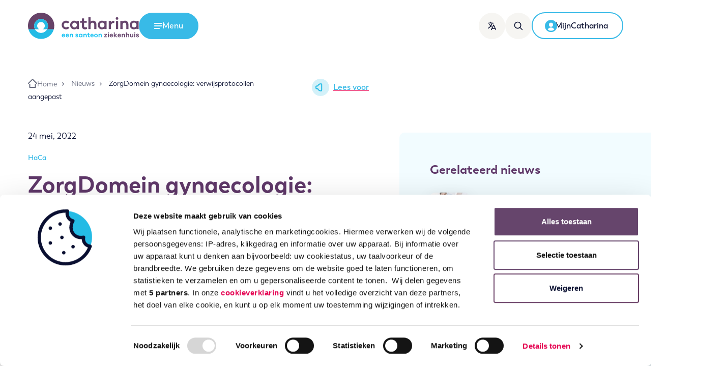

--- FILE ---
content_type: text/html; charset=UTF-8
request_url: https://www.catharinaziekenhuis.nl/zorgdomein-gynaecologie-verwijsprotocollen-aangepast-van-vier-naar-twee/
body_size: 67366
content:
<!DOCTYPE html>
<html lang="nl-NL" class="no-js">
  <head>
  <meta charset="utf-8" />
  
  <!--
  ::::::::::::::::::::::::::::::::::::::::::::::::::::::::::::::::::::::

  Catharina Ziekenhuis Eindhoven

  Digital strategy, Design & Development by:

  Lemone
  www.lemone.com
  hello@lemone.com

  %%%:         .          ..     .        .           .        ..
  %%%:     :*%%%%%+. %%%*%%%%+*%%%%#.  =#%%%%*- +%%##%%%%=  =#%%%%#=
  %%%:    -%%#:.-%%# %%%*:-%%%#-:*%%*.%%%=--#%%++%%%-:=%%% *%%+.:*%%+
  %%%:    *%%%######.%%%.  *%%=  -%%*=%%+    %%%+%%+   %%%.%%%#####*:-#*
  %%%+-----%%#-::=*. %%%.  *%%=  -%%*.%%%+-=#%%=+%%+   %%%.+%%*-:  -#%%%
  %%%%%%%%:.+%%%%%*: %%%.  +%%-  -%%*  =#%%%%*- =%%+   %%%. -*%*. *%%%*:

  ::::::::::::::::::::::::::::::::::::::::::::::::::::::::::::::::::::::
-->
  <meta http-equiv="x-ua-compatible" content="ie=edge" />
  <meta name="viewport" content="width=device-width, initial-scale=1, shrink-to-fit=no" />

  <script>
    // Detect JavaScript
    !(function (e) {
      e.className = e.className.replace(/\bno-js\b/, "js");
    })(document.documentElement);
  </script>

  
  <script>
    document.addEventListener('DOMContentLoaded', function() {
        document.querySelectorAll('.js-cookiebot-show a').forEach(function (el) {
            el.addEventListener('click', function (e) {
                e.preventDefault();
                Cookiebot.renew();
            });
        });

        document.querySelectorAll('.js-cookiebot-withdraw', '.js-cookiebot-withdraw a').forEach(function (el) {
            el.addEventListener('click', function (e) {
                e.preventDefault();
                Cookiebot.withdraw();
                setTimeout(() => {
                  Cookiebot.show();
                }, 1000);
            });
        });
    });
  </script>

  <!-- Google tag (gtag.js) -->
<script type="text/plain" async src="https://www.googletagmanager.com/gtag/js?id=G-LRBZHQY9M4" data-cookieconsent="statistics, marketing"></script>
<script type="text/plain" data-cookieconsent="statistics, marketing">
  window.dataLayer = window.dataLayer || [];
  function gtag(){dataLayer.push(arguments);}
  gtag('js', new Date());

  gtag('config', 'G-LRBZHQY9M4');
</script>
  <script type="text/javascript"
		id="Cookiebot"
		src="https://consent.cookiebot.com/uc.js"
		data-implementation="wp"
		data-cbid="4775ebf8-e5b1-499e-be7f-133953fcec1f"
								></script>
<title>ZorgDomein gynaecologie: verwijsprotocollen aangepast &#x2d; Catharina Ziekenhuis</title>

<!-- The SEO Framework: door Sybre Waaijer -->
<meta name="robots" content="max-snippet:-1,max-image-preview:standard,max-video-preview:-1" />
<link rel="canonical" href="https://www.catharinaziekenhuis.nl/zorgdomein-gynaecologie-verwijsprotocollen-aangepast-van-vier-naar-twee/" />
<meta name="description" content="Zorgdomein aanvragen Gynaecologische of Verloskundige echo lopen niet meer via Diagnostiek. U kunt een 1e lijns gynaecologische echo aanvragen via onderstaande&#8230;" />
<meta property="og:type" content="article" />
<meta property="og:locale" content="nl_NL" />
<meta property="og:site_name" content="Catharina Ziekenhuis" />
<meta property="og:title" content="ZorgDomein gynaecologie: verwijsprotocollen aangepast" />
<meta property="og:description" content="Zorgdomein aanvragen Gynaecologische of Verloskundige echo lopen niet meer via Diagnostiek. U kunt een 1e lijns gynaecologische echo aanvragen via onderstaande zorgvragen: Medisch specialistische zorg&#8230;" />
<meta property="og:url" content="https://www.catharinaziekenhuis.nl/zorgdomein-gynaecologie-verwijsprotocollen-aangepast-van-vier-naar-twee/" />
<meta property="og:image" content="https://www.catharinaziekenhuis.nl/app/uploads/2021/09/Haca-Samenwerkingsverband-scaled.jpg" />
<meta property="og:image:width" content="2560" />
<meta property="og:image:height" content="1709" />
<meta property="og:image:alt" content="Zes zorgverleners staan in een cirkel met hun handen op elkaar. Tekst: &quot;HA Huisartsen CA Catharina-ziekenhuis Platform voor samenwerking in cardiologie en neurologie." />
<meta property="article:published_time" content="2022-05-24T08:33:59+00:00" />
<meta property="article:modified_time" content="2025-11-19T07:59:38+00:00" />
<meta name="twitter:card" content="summary_large_image" />
<meta name="twitter:title" content="ZorgDomein gynaecologie: verwijsprotocollen aangepast" />
<meta name="twitter:description" content="Zorgdomein aanvragen Gynaecologische of Verloskundige echo lopen niet meer via Diagnostiek. U kunt een 1e lijns gynaecologische echo aanvragen via onderstaande zorgvragen: Medisch specialistische zorg&#8230;" />
<meta name="twitter:image" content="https://www.catharinaziekenhuis.nl/app/uploads/2021/09/Haca-Samenwerkingsverband-scaled.jpg" />
<meta name="twitter:image:alt" content="Zes zorgverleners staan in een cirkel met hun handen op elkaar. Tekst: &quot;HA Huisartsen CA Catharina-ziekenhuis Platform voor samenwerking in cardiologie en neurologie." />
<script type="application/ld+json">{"@context":"https://schema.org","@graph":[{"@type":"WebSite","@id":"https://www.catharinaziekenhuis.nl/#/schema/WebSite","url":"https://www.catharinaziekenhuis.nl/","name":"Catharina Ziekenhuis","description":"Gedreven door het leven.","inLanguage":"nl-NL","potentialAction":{"@type":"SearchAction","target":{"@type":"EntryPoint","urlTemplate":"https://www.catharinaziekenhuis.nl/zoeken/{search_term_string}/"},"query-input":"required name=search_term_string"},"publisher":{"@type":"Organization","@id":"https://www.catharinaziekenhuis.nl/#/schema/Organization","name":"Catharina Ziekenhuis","url":"https://www.catharinaziekenhuis.nl/","logo":{"@type":"ImageObject","url":"https://www.catharinaziekenhuis.nl/app/uploads/2021/07/cropped-android-chrome-512x512-1.png","contentUrl":"https://www.catharinaziekenhuis.nl/app/uploads/2021/07/cropped-android-chrome-512x512-1.png","width":512,"height":512,"inLanguage":"nl-NL","caption":"Rond ontwerp, horizontaal gedeeld: boven donkerpaars, onder lichtblauw. Witte cirkel overlapt beide helften."}}},{"@type":"WebPage","@id":"https://www.catharinaziekenhuis.nl/zorgdomein-gynaecologie-verwijsprotocollen-aangepast-van-vier-naar-twee/","url":"https://www.catharinaziekenhuis.nl/zorgdomein-gynaecologie-verwijsprotocollen-aangepast-van-vier-naar-twee/","name":"ZorgDomein gynaecologie: verwijsprotocollen aangepast &#x2d; Catharina Ziekenhuis","description":"Zorgdomein aanvragen Gynaecologische of Verloskundige echo lopen niet meer via Diagnostiek. U kunt een 1e lijns gynaecologische echo aanvragen via onderstaande&#8230;","inLanguage":"nl-NL","isPartOf":{"@id":"https://www.catharinaziekenhuis.nl/#/schema/WebSite"},"breadcrumb":{"@type":"BreadcrumbList","@id":"https://www.catharinaziekenhuis.nl/#/schema/BreadcrumbList","itemListElement":[{"@type":"ListItem","position":1,"item":"https://www.catharinaziekenhuis.nl/","name":"Catharina Ziekenhuis"},{"@type":"ListItem","position":2,"item":"https:///categorie/nieuwsarchief/","name":"Archief"},{"@type":"ListItem","position":3,"item":"https:///categorie/nieuwsarchief/haca/","name":"HaCa"},{"@type":"ListItem","position":4,"name":"ZorgDomein gynaecologie: verwijsprotocollen aangepast"}]},"potentialAction":{"@type":"ReadAction","target":"https://www.catharinaziekenhuis.nl/zorgdomein-gynaecologie-verwijsprotocollen-aangepast-van-vier-naar-twee/"},"datePublished":"2022-05-24T08:33:59+00:00","dateModified":"2025-11-19T07:59:38+00:00","author":{"@type":"Person","@id":"https://www.catharinaziekenhuis.nl/#/schema/Person/52b2a43c82c126686f6d51fa9a20c9c8","name":"Bas Smits"}}]}</script>
<!-- / The SEO Framework: door Sybre Waaijer | 4.28ms meta | 0.07ms boot -->

<style id='classic-theme-styles-inline-css' type='text/css'>
/*! This file is auto-generated */
.wp-block-button__link{color:#fff;background-color:#32373c;border-radius:9999px;box-shadow:none;text-decoration:none;padding:calc(.667em + 2px) calc(1.333em + 2px);font-size:1.125em}.wp-block-file__button{background:#32373c;color:#fff;text-decoration:none}
</style>
<style id='global-styles-inline-css' type='text/css'>
:root{--wp--preset--aspect-ratio--square: 1;--wp--preset--aspect-ratio--4-3: 4/3;--wp--preset--aspect-ratio--3-4: 3/4;--wp--preset--aspect-ratio--3-2: 3/2;--wp--preset--aspect-ratio--2-3: 2/3;--wp--preset--aspect-ratio--16-9: 16/9;--wp--preset--aspect-ratio--9-16: 9/16;--wp--preset--color--black: #000000;--wp--preset--color--cyan-bluish-gray: #abb8c3;--wp--preset--color--white: #ffffff;--wp--preset--color--pale-pink: #f78da7;--wp--preset--color--vivid-red: #cf2e2e;--wp--preset--color--luminous-vivid-orange: #ff6900;--wp--preset--color--luminous-vivid-amber: #fcb900;--wp--preset--color--light-green-cyan: #7bdcb5;--wp--preset--color--vivid-green-cyan: #00d084;--wp--preset--color--pale-cyan-blue: #8ed1fc;--wp--preset--color--vivid-cyan-blue: #0693e3;--wp--preset--color--vivid-purple: #9b51e0;--wp--preset--gradient--vivid-cyan-blue-to-vivid-purple: linear-gradient(135deg,rgba(6,147,227,1) 0%,rgb(155,81,224) 100%);--wp--preset--gradient--light-green-cyan-to-vivid-green-cyan: linear-gradient(135deg,rgb(122,220,180) 0%,rgb(0,208,130) 100%);--wp--preset--gradient--luminous-vivid-amber-to-luminous-vivid-orange: linear-gradient(135deg,rgba(252,185,0,1) 0%,rgba(255,105,0,1) 100%);--wp--preset--gradient--luminous-vivid-orange-to-vivid-red: linear-gradient(135deg,rgba(255,105,0,1) 0%,rgb(207,46,46) 100%);--wp--preset--gradient--very-light-gray-to-cyan-bluish-gray: linear-gradient(135deg,rgb(238,238,238) 0%,rgb(169,184,195) 100%);--wp--preset--gradient--cool-to-warm-spectrum: linear-gradient(135deg,rgb(74,234,220) 0%,rgb(151,120,209) 20%,rgb(207,42,186) 40%,rgb(238,44,130) 60%,rgb(251,105,98) 80%,rgb(254,248,76) 100%);--wp--preset--gradient--blush-light-purple: linear-gradient(135deg,rgb(255,206,236) 0%,rgb(152,150,240) 100%);--wp--preset--gradient--blush-bordeaux: linear-gradient(135deg,rgb(254,205,165) 0%,rgb(254,45,45) 50%,rgb(107,0,62) 100%);--wp--preset--gradient--luminous-dusk: linear-gradient(135deg,rgb(255,203,112) 0%,rgb(199,81,192) 50%,rgb(65,88,208) 100%);--wp--preset--gradient--pale-ocean: linear-gradient(135deg,rgb(255,245,203) 0%,rgb(182,227,212) 50%,rgb(51,167,181) 100%);--wp--preset--gradient--electric-grass: linear-gradient(135deg,rgb(202,248,128) 0%,rgb(113,206,126) 100%);--wp--preset--gradient--midnight: linear-gradient(135deg,rgb(2,3,129) 0%,rgb(40,116,252) 100%);--wp--preset--font-size--small: 13px;--wp--preset--font-size--medium: 20px;--wp--preset--font-size--large: 36px;--wp--preset--font-size--x-large: 42px;--wp--preset--spacing--20: 0.44rem;--wp--preset--spacing--30: 0.67rem;--wp--preset--spacing--40: 1rem;--wp--preset--spacing--50: 1.5rem;--wp--preset--spacing--60: 2.25rem;--wp--preset--spacing--70: 3.38rem;--wp--preset--spacing--80: 5.06rem;--wp--preset--shadow--natural: 6px 6px 9px rgba(0, 0, 0, 0.2);--wp--preset--shadow--deep: 12px 12px 50px rgba(0, 0, 0, 0.4);--wp--preset--shadow--sharp: 6px 6px 0px rgba(0, 0, 0, 0.2);--wp--preset--shadow--outlined: 6px 6px 0px -3px rgba(255, 255, 255, 1), 6px 6px rgba(0, 0, 0, 1);--wp--preset--shadow--crisp: 6px 6px 0px rgba(0, 0, 0, 1);}:where(.is-layout-flex){gap: 0.5em;}:where(.is-layout-grid){gap: 0.5em;}body .is-layout-flex{display: flex;}.is-layout-flex{flex-wrap: wrap;align-items: center;}.is-layout-flex > :is(*, div){margin: 0;}body .is-layout-grid{display: grid;}.is-layout-grid > :is(*, div){margin: 0;}:where(.wp-block-columns.is-layout-flex){gap: 2em;}:where(.wp-block-columns.is-layout-grid){gap: 2em;}:where(.wp-block-post-template.is-layout-flex){gap: 1.25em;}:where(.wp-block-post-template.is-layout-grid){gap: 1.25em;}.has-black-color{color: var(--wp--preset--color--black) !important;}.has-cyan-bluish-gray-color{color: var(--wp--preset--color--cyan-bluish-gray) !important;}.has-white-color{color: var(--wp--preset--color--white) !important;}.has-pale-pink-color{color: var(--wp--preset--color--pale-pink) !important;}.has-vivid-red-color{color: var(--wp--preset--color--vivid-red) !important;}.has-luminous-vivid-orange-color{color: var(--wp--preset--color--luminous-vivid-orange) !important;}.has-luminous-vivid-amber-color{color: var(--wp--preset--color--luminous-vivid-amber) !important;}.has-light-green-cyan-color{color: var(--wp--preset--color--light-green-cyan) !important;}.has-vivid-green-cyan-color{color: var(--wp--preset--color--vivid-green-cyan) !important;}.has-pale-cyan-blue-color{color: var(--wp--preset--color--pale-cyan-blue) !important;}.has-vivid-cyan-blue-color{color: var(--wp--preset--color--vivid-cyan-blue) !important;}.has-vivid-purple-color{color: var(--wp--preset--color--vivid-purple) !important;}.has-black-background-color{background-color: var(--wp--preset--color--black) !important;}.has-cyan-bluish-gray-background-color{background-color: var(--wp--preset--color--cyan-bluish-gray) !important;}.has-white-background-color{background-color: var(--wp--preset--color--white) !important;}.has-pale-pink-background-color{background-color: var(--wp--preset--color--pale-pink) !important;}.has-vivid-red-background-color{background-color: var(--wp--preset--color--vivid-red) !important;}.has-luminous-vivid-orange-background-color{background-color: var(--wp--preset--color--luminous-vivid-orange) !important;}.has-luminous-vivid-amber-background-color{background-color: var(--wp--preset--color--luminous-vivid-amber) !important;}.has-light-green-cyan-background-color{background-color: var(--wp--preset--color--light-green-cyan) !important;}.has-vivid-green-cyan-background-color{background-color: var(--wp--preset--color--vivid-green-cyan) !important;}.has-pale-cyan-blue-background-color{background-color: var(--wp--preset--color--pale-cyan-blue) !important;}.has-vivid-cyan-blue-background-color{background-color: var(--wp--preset--color--vivid-cyan-blue) !important;}.has-vivid-purple-background-color{background-color: var(--wp--preset--color--vivid-purple) !important;}.has-black-border-color{border-color: var(--wp--preset--color--black) !important;}.has-cyan-bluish-gray-border-color{border-color: var(--wp--preset--color--cyan-bluish-gray) !important;}.has-white-border-color{border-color: var(--wp--preset--color--white) !important;}.has-pale-pink-border-color{border-color: var(--wp--preset--color--pale-pink) !important;}.has-vivid-red-border-color{border-color: var(--wp--preset--color--vivid-red) !important;}.has-luminous-vivid-orange-border-color{border-color: var(--wp--preset--color--luminous-vivid-orange) !important;}.has-luminous-vivid-amber-border-color{border-color: var(--wp--preset--color--luminous-vivid-amber) !important;}.has-light-green-cyan-border-color{border-color: var(--wp--preset--color--light-green-cyan) !important;}.has-vivid-green-cyan-border-color{border-color: var(--wp--preset--color--vivid-green-cyan) !important;}.has-pale-cyan-blue-border-color{border-color: var(--wp--preset--color--pale-cyan-blue) !important;}.has-vivid-cyan-blue-border-color{border-color: var(--wp--preset--color--vivid-cyan-blue) !important;}.has-vivid-purple-border-color{border-color: var(--wp--preset--color--vivid-purple) !important;}.has-vivid-cyan-blue-to-vivid-purple-gradient-background{background: var(--wp--preset--gradient--vivid-cyan-blue-to-vivid-purple) !important;}.has-light-green-cyan-to-vivid-green-cyan-gradient-background{background: var(--wp--preset--gradient--light-green-cyan-to-vivid-green-cyan) !important;}.has-luminous-vivid-amber-to-luminous-vivid-orange-gradient-background{background: var(--wp--preset--gradient--luminous-vivid-amber-to-luminous-vivid-orange) !important;}.has-luminous-vivid-orange-to-vivid-red-gradient-background{background: var(--wp--preset--gradient--luminous-vivid-orange-to-vivid-red) !important;}.has-very-light-gray-to-cyan-bluish-gray-gradient-background{background: var(--wp--preset--gradient--very-light-gray-to-cyan-bluish-gray) !important;}.has-cool-to-warm-spectrum-gradient-background{background: var(--wp--preset--gradient--cool-to-warm-spectrum) !important;}.has-blush-light-purple-gradient-background{background: var(--wp--preset--gradient--blush-light-purple) !important;}.has-blush-bordeaux-gradient-background{background: var(--wp--preset--gradient--blush-bordeaux) !important;}.has-luminous-dusk-gradient-background{background: var(--wp--preset--gradient--luminous-dusk) !important;}.has-pale-ocean-gradient-background{background: var(--wp--preset--gradient--pale-ocean) !important;}.has-electric-grass-gradient-background{background: var(--wp--preset--gradient--electric-grass) !important;}.has-midnight-gradient-background{background: var(--wp--preset--gradient--midnight) !important;}.has-small-font-size{font-size: var(--wp--preset--font-size--small) !important;}.has-medium-font-size{font-size: var(--wp--preset--font-size--medium) !important;}.has-large-font-size{font-size: var(--wp--preset--font-size--large) !important;}.has-x-large-font-size{font-size: var(--wp--preset--font-size--x-large) !important;}
:where(.wp-block-post-template.is-layout-flex){gap: 1.25em;}:where(.wp-block-post-template.is-layout-grid){gap: 1.25em;}
:where(.wp-block-columns.is-layout-flex){gap: 2em;}:where(.wp-block-columns.is-layout-grid){gap: 2em;}
:root :where(.wp-block-pullquote){font-size: 1.5em;line-height: 1.6;}
</style>
<link rel="stylesheet" href="/app/themes/cze/dist/styles/main_391b5c56.css"><script src="/wp/wp-includes/js/jquery/jquery.min.js?ver=3.7.1"></script><script src="/wp/wp-includes/js/jquery/jquery-migrate.min.js?ver=3.4.1"></script><meta name="google-site-verification" content="BGinGKLhRAyX-UuzrYLbZwxDCtk1B81N6w2_SnttODM" /><meta name="google-site-verification" content="YBnUqXmbh1Lg3CyiTZ2uQWEtovpCj7OXn2WYt8l66fw" /><link rel="icon" href="/app/uploads/2021/07/cropped-android-chrome-512x512-1-32x32.png" sizes="32x32">
<link rel="icon" href="/app/uploads/2021/07/cropped-android-chrome-512x512-1-192x192.png" sizes="192x192">
<link rel="apple-touch-icon" href="/app/uploads/2021/07/cropped-android-chrome-512x512-1-180x180.png">
<meta name="msapplication-TileImage" content="/app/uploads/2021/07/cropped-android-chrome-512x512-1-270x270.png">

  
  
  <script>
    window.rsConf = { general: { usePost: true } };
  </script>
  <script
    src="https://cdn-eu.readspeaker.com/script/8444/webReader/webReader.js?pids=wr"
    type="text/javascript"
    id="rs_req_Init"
  ></script>
</head>
  <body class="post-template-default single single-post postid-117365 single-format-standard zorgdomein-gynaecologie-verwijsprotocollen-aangepast-van-vier-naar-twee app-data index-data singular-data single-data single-post-data single-post-zorgdomein-gynaecologie-verwijsprotocollen-aangepast-van-vier-naar-twee-data">
    
    
    <a class="skip-link | btn btn-secondary" href="#main-content">Ga naar de inhoud</a>
<header class="banner" role="banner">
  <div
    class="container position-relative d-flex align-items-center align-items-sm-end align-items-lg-center g-md-10 g-4"
  >
    <div class="banner__logo">
      <a class="brand" href="https://www.catharinaziekenhuis.nl" title="Catharina Ziekenhuis">
        <img src="https://www.catharinaziekenhuis.nl/app/themes/cze/dist/images/logo_cf2f850a.svg" alt="Catharina een Santeon ziekenhuis" />
      </a>
    </div>

    <button
      class="btn btn-primary d-none d-lg-inline-flex text-white"
      data-hamburger-menu-toggle
      data-toggle-target="#hamburger-menu"
      aria-expanded="false"
      aria-controls="hamburger-menu"
    >
      <span class="show-on-open">
        <svg xmlns="http://www.w3.org/2000/svg" viewBox="0 0 24 24">
  <path d="M0 4.5C0 3.672.582 3 1.3 3h21.4c.718 0 1.3.672 1.3 1.5S23.418 6 22.7 6H1.3C.582 6 0 5.328 0 4.5ZM0 12c0-.828.582-1.5 1.3-1.5h21.4c.718 0 1.3.672 1.3 1.5s-.582 1.5-1.3 1.5H1.3C.582 13.5 0 12.828 0 12Zm.894 6C.4 18 0 18.672 0 19.5S.4 21 .894 21h14.712c.494 0 .894-.672.894-1.5s-.4-1.5-.894-1.5H.894Z" fill="currentColor" fill-rule="evenodd"/>
</svg>
        <span class="sr-only">Open het</span>
        <span>Menu</span>
      </span>
      <span class="show-on-close">
        <svg xmlns="http://www.w3.org/2000/svg" viewBox="0 0 24 24">
  <g fill="currentColor" fill-rule="evenodd">
    <path d="M1.333 22.667c-.736-.737-.816-1.851-.177-2.49L20.178 1.157c.638-.639 1.752-.559 2.489.177.736.737.816 1.851.177 2.49L3.822 22.843c-.638.639-1.752.559-2.489-.177Z"/>
    <path d="M22.667 22.667c.736-.737.816-1.851.177-2.49L3.822 1.157C3.184.517 2.07.597 1.333 1.333c-.736.737-.816 1.851-.177 2.49l19.022 19.021c.638.639 1.752.559 2.489-.177Z"/>
  </g>
</svg>
        <span class="sr-only">Menu</span>
        <span>Sluiten</span>
      </span>
    </button>

          <nav
        id="hamburger-menu"
        class="hamburger-menu"
        aria-hidden="true"
        aria-label="Hoofdmenu"
        aria-modal="true"
      >
        <div class="container position-relative">
          <div class="d-flex justify-content-between align-items-baseline d-md-none">
            <h2 class="hamburger-menu__title">Menu</h2>
          </div>
          <ul id="menu-hoofdmenu2024" class="dropdown list-unstyled"><li class="menu-item menu-item-has-children menu-primair"><a href="#">Primair</a>
<ul class="sub-menu">
	<li class="menu-item menu-bloedprikken"><a href="https://www.catharinaziekenhuis.nl/onderzoeken/bloedprikken/">Bloedprikken</a></li>
	<li class="menu-item menu-medische-informatie"><a href="https://www.catharinaziekenhuis.nl/medische-informatie/">Medische informatie</a></li>
	<li class="menu-item menu-naar-het-ziekenhuis"><a href="https://www.catharinaziekenhuis.nl/naar-het-ziekenhuis-menu/">Naar het ziekenhuis</a></li>
	<li class="menu-item menu-opname-en-voorbereiding"><a href="https://www.catharinaziekenhuis.nl/opname-en-voorbereiding-menu/">Opname en voorbereiding</a></li>
	<li class="menu-item menu-afdelingen"><a href="https://www.catharinaziekenhuis.nl/afdelingen-menu/">Afdelingen</a></li>
	<li class="menu-item menu-zorgverleners"><a href="https://www.catharinaziekenhuis.nl/zorgverleners-menu/">Zorgverleners</a></li>
	<li class="menu-item menu-contact-en-afspraak"><a href="https://www.catharinaziekenhuis.nl/contact-en-afspraak-maken-menu/">Contact en afspraak</a></li>
</ul>
</li>
<li class="menu-item menu-item-has-children menu-secundair"><a href="#">Secundair</a>
<ul class="sub-menu">
	<li class="menu-item menu-route-en-parkeren"><a href="https://www.catharinaziekenhuis.nl/telefoonnummers-en-openingstijden-van-afdelingen/route-parkeren/">Route en parkeren</a></li>
	<li class="menu-item menu-mijncatharina"><a href="https://www.catharinaziekenhuis.nl/mijn-catharina/">MijnCatharina</a></li>
	<li class="menu-item menu-zorgverzekeraars"><a href="https://www.catharinaziekenhuis.nl/prijzen-en-vergoedingen/contracten-zorgverzekeraars/">Zorgverzekeraars</a></li>
	<li class="menu-item menu-werken-en-leren"><a href="https://www.catharinaziekenhuis.nl/werken-en-leren-menu/">Werken en leren</a></li>
	<li class="menu-item menu-wetenschap"><a href="https://www.catharinaziekenhuis.nl/wetenschap-menu2/">Wetenschap</a></li>
	<li class="menu-item menu-kwaliteit-en-veiligheid"><a href="https://www.catharinaziekenhuis.nl/kwaliteit-en-veiligheid-menu2/">Kwaliteit en veiligheid</a></li>
	<li class="menu-item menu-verwijzers"><a href="https://www.catharinaziekenhuis.nl/verwijzers/">Verwijzers</a></li>
	<li class="menu-item menu-catharina-onderzoeksfonds"><a href="https://www.catharinaonderzoeksfonds.nl/">Catharina Onderzoeksfonds</a></li>
	<li class="menu-item menu-over-catharina"><a href="https://www.catharinaziekenhuis.nl/over-catharina-menu/">Over Catharina</a></li>
</ul>
</li>
</ul>

          <button
            class="close-button"
            data-hamburger-menu-toggle="close"
            data-toggle-target="#hamburger-menu"
            aria-controls="hamburger-menu"
            aria-expanded="false"
          >
            Menu sluiten
          </button>
        </div>
      </nav>
    
    <nav class="ml-auto d-flex align-items-center g-3 g-md-4" aria-label="Gebruiker acties">
      <!-- Button trigger modal -->

      <button
        type="button"
        class="btn btn-icon has-label d-none d-md-inline-flex | hide-on-translated"
        data-toggle="modal"
        data-target="#localizationModal"
        aria-label="Translate this page"
      >
        <svg xmlns="http://www.w3.org/2000/svg" viewBox="0 0 24 24">
  <path d="M15.557 8.811c.392-.84 1.585-.84 1.977 0l6.363 13.637a1.09 1.09 0 0 1-1.977.922l-1.403-3.007h-7.945L11.17 23.37a1.091 1.091 0 0 1-1.322.578l-.127-.05a1.09 1.09 0 0 1-.528-1.45L15.557 8.81ZM8.364 0c.602 0 1.09.488 1.09 1.09v1.647l.977.025c.343.012.685.027 1.027.044l1.02.062.013.001.018.001 1.07.083c.367.032.733.067 1.098.106l1.094.126a1.09 1.09 0 0 1-.27 2.165 56.64 56.64 0 0 0-3.17-.305l.916.07-.005.02a22.835 22.835 0 0 1-3.43 7.344l-.07.097.325.38c.126.144.255.286.386.427l.399.417a1.09 1.09 0 0 1-1.556 1.53 22.937 22.937 0 0 1-.811-.87l-.121-.139-.022.028A22.97 22.97 0 0 1 2.02 19.41l-.428.227A1.09 1.09 0 1 1 .59 17.7a20.785 20.785 0 0 0 6.194-4.887l.2-.237-.319-.455A22.937 22.937 0 0 1 4.66 8.493l-.233-.547a1.09 1.09 0 0 1 2.019-.828 20.755 20.755 0 0 0 1.878 3.555l.04.059.095-.14a20.65 20.65 0 0 0 2.53-5.494l.035-.127-.667-.028c-.33-.011-.662-.02-.994-.025l-.983-.01-.015.001-.016-.001-1.007.01c-1.704.03-3.405.135-5.1.315l-1.015.117a1.09 1.09 0 0 1-.27-2.165 59.846 59.846 0 0 1 5.286-.42l1.03-.028V1.09c0-.556.417-1.015.955-1.083L8.364 0Zm8.181 11.852-2.955 6.33h5.91l-2.955-6.33Z" fill="currentColor" fill-rule="nonzero"/>
</svg>
        <span class="hover-label">
          <span class="label">Translate</span>
        </span>
      </button>

      <a href="https://www.catharinaziekenhuis.nl/zoeken/" class="btn btn-icon has-label d-none d-md-inline-flex" aria-label="Zoeken">
        <svg xmlns="http://www.w3.org/2000/svg" viewBox="0 0 24 24">
  <path d="M19.011 6.03a9.896 9.896 0 0 1-1.314 9.974l5.953 5.954a1.196 1.196 0 1 1-1.693 1.692l-5.952-5.953a9.912 9.912 0 0 1-2.232 1.314C8.74 21.149 2.929 18.804.79 13.773-1.347 8.742.998 2.929 6.03.79 11.06-1.347 16.873.998 19.01 6.03ZM6.966 2.992a7.506 7.506 0 1 0 8.242 12.215l.028-.024a7.508 7.508 0 0 0-8.27-12.19Z" fill="currentColor" fill-rule="nonzero"/>
</svg>
        <span class="hover-label">
          <span class="label">Zoeken</span>
        </span>
      </a>

      <button
        data-toggle="modal"
        data-target="#localizationModal"
        aria-label="Translate this page"
        class="btn btn-icon d-md-none hide-on-translated"
      >
        <svg xmlns="http://www.w3.org/2000/svg" viewBox="0 0 24 24">
  <path d="M15.557 8.811c.392-.84 1.585-.84 1.977 0l6.363 13.637a1.09 1.09 0 0 1-1.977.922l-1.403-3.007h-7.945L11.17 23.37a1.091 1.091 0 0 1-1.322.578l-.127-.05a1.09 1.09 0 0 1-.528-1.45L15.557 8.81ZM8.364 0c.602 0 1.09.488 1.09 1.09v1.647l.977.025c.343.012.685.027 1.027.044l1.02.062.013.001.018.001 1.07.083c.367.032.733.067 1.098.106l1.094.126a1.09 1.09 0 0 1-.27 2.165 56.64 56.64 0 0 0-3.17-.305l.916.07-.005.02a22.835 22.835 0 0 1-3.43 7.344l-.07.097.325.38c.126.144.255.286.386.427l.399.417a1.09 1.09 0 0 1-1.556 1.53 22.937 22.937 0 0 1-.811-.87l-.121-.139-.022.028A22.97 22.97 0 0 1 2.02 19.41l-.428.227A1.09 1.09 0 1 1 .59 17.7a20.785 20.785 0 0 0 6.194-4.887l.2-.237-.319-.455A22.937 22.937 0 0 1 4.66 8.493l-.233-.547a1.09 1.09 0 0 1 2.019-.828 20.755 20.755 0 0 0 1.878 3.555l.04.059.095-.14a20.65 20.65 0 0 0 2.53-5.494l.035-.127-.667-.028c-.33-.011-.662-.02-.994-.025l-.983-.01-.015.001-.016-.001-1.007.01c-1.704.03-3.405.135-5.1.315l-1.015.117a1.09 1.09 0 0 1-.27-2.165 59.846 59.846 0 0 1 5.286-.42l1.03-.028V1.09c0-.556.417-1.015.955-1.083L8.364 0Zm8.181 11.852-2.955 6.33h5.91l-2.955-6.33Z" fill="currentColor" fill-rule="nonzero"/>
</svg>
        <small class="d-md-none">Translate</small>
      </button>

      <a href="https://www.catharinaziekenhuis.nl/zoeken/" class="btn btn-icon d-md-none" aria-label="Ga naar de zoekpagina">
        <svg xmlns="http://www.w3.org/2000/svg" viewBox="0 0 24 24">
  <path d="M19.011 6.03a9.896 9.896 0 0 1-1.314 9.974l5.953 5.954a1.196 1.196 0 1 1-1.693 1.692l-5.952-5.953a9.912 9.912 0 0 1-2.232 1.314C8.74 21.149 2.929 18.804.79 13.773-1.347 8.742.998 2.929 6.03.79 11.06-1.347 16.873.998 19.01 6.03ZM6.966 2.992a7.506 7.506 0 1 0 8.242 12.215l.028-.024a7.508 7.508 0 0 0-8.27-12.19Z" fill="currentColor" fill-rule="nonzero"/>
</svg>
        <small class="d-md-none">Zoeken</small>
      </a>

      <button
        class="btn btn-icon d-lg-none"
        data-hamburger-menu-toggle
        data-toggle-target="#hamburger-menu"
        aria-controls="hamburger-menu"
        aria-expanded="false"
      >
        <span class="show-on-open"><svg xmlns="http://www.w3.org/2000/svg" viewBox="0 0 24 24">
  <path d="M0 4.5C0 3.672.582 3 1.3 3h21.4c.718 0 1.3.672 1.3 1.5S23.418 6 22.7 6H1.3C.582 6 0 5.328 0 4.5ZM0 12c0-.828.582-1.5 1.3-1.5h21.4c.718 0 1.3.672 1.3 1.5s-.582 1.5-1.3 1.5H1.3C.582 13.5 0 12.828 0 12Zm.894 6C.4 18 0 18.672 0 19.5S.4 21 .894 21h14.712c.494 0 .894-.672.894-1.5s-.4-1.5-.894-1.5H.894Z" fill="currentColor" fill-rule="evenodd"/>
</svg>
</span>
        <span class="show-on-close"><svg xmlns="http://www.w3.org/2000/svg" viewBox="0 0 24 24">
  <g fill="currentColor" fill-rule="evenodd">
    <path d="M1.333 22.667c-.736-.737-.816-1.851-.177-2.49L20.178 1.157c.638-.639 1.752-.559 2.489.177.736.737.816 1.851.177 2.49L3.822 22.843c-.638.639-1.752.559-2.489-.177Z"/>
    <path d="M22.667 22.667c.736-.737.816-1.851.177-2.49L3.822 1.157C3.184.517 2.07.597 1.333 1.333c-.736.737-.816 1.851-.177 2.49l19.022 19.021c.638.639 1.752.559 2.489-.177Z"/>
  </g>
</svg>
</span>
        <small class="d-md-none">Menu</small>
      </button>
      <a href="/mijn-catharina" class="btn btn-outline-primary d-none d-lg-inline-flex">
        <div class="text-primary icon-6"><svg xmlns="http://www.w3.org/2000/svg" viewBox="0 0 24 24">
  <path d="M0 12C0 5.373 5.373 0 12 0s12 5.373 12 12-5.373 12-12 12S0 18.627 0 12Zm7.929-2.491a4.071 4.071 0 1 1 8.142 0 4.071 4.071 0 0 1-8.142 0Zm10.276 8.726a.754.754 0 0 1-.15.993 9.39 9.39 0 0 1-6.055 2.2 9.39 9.39 0 0 1-6.054-2.2.754.754 0 0 1-.15-.993 7.428 7.428 0 0 1 12.41 0Z" fill="currentColor" fill-rule="evenodd"/>
</svg>
</div>
        <span class="text-black">MijnCatharina</span>
      </a>
    </nav>
  </div>
</header>
    
           <main>
  <div class="container">
    <div class="row">
      <div class="col-lg-7">
        <div class="breadcrumb__wrapper">
          <div class="row justify-content-between">
            <div class="col-7 col-sm-8 col-lg-9">
              <ol class="breadcrumb" vocab="https://schema.org/" typeof="BreadcrumbList">
  
    <li property="itemListElement" typeof="ListItem"><a property="item" typeof="WebPage" href="https://www.catharinaziekenhuis.nl" title="Ga naar Home"><span><svg height="18" width="18" xmlns="http://www.w3.org/2000/svg"><path d="M1 9l8-8 8 8M3.462 10.846V17h11.076v-6.154" fill="none" stroke="#676b7e" stroke-linecap="round" stroke-linejoin="round" stroke-width="2"/></svg></span><span property="name">Home</span></a><meta property="position" content="1" /></li>

  
  
  
    
  
    <li property="itemListElement" typeof="ListItem"><a property="item" typeof="WebPage" href="https://www.catharinaziekenhuis.nl/actueel/" title="Ga naar Nieuws"><span property="name">Nieuws</span></a><meta property="position" content="2" /></li>
  
  
  
  
  
  
    <li property="itemListElement" typeof="ListItem"><span property="name">ZorgDomein gynaecologie: verwijsprotocollen aangepast</span><meta property="position" content="3" /></li>
  </ol>
            </div>
            <div class="col-auto">
              <div class="mt-1">
                <div id="readspeaker_button1" class="rs_skip rsbtn rs_preserve notranslate" translate="no">
  <a
    translate="no"
    rel="nofollow"
    class="rsbtn_play notranslate"
    accesskey="L"
    title="Laat de tekst voorlezen met ReadSpeaker webReader"
    href="https://app-eu.readspeaker.com/cgi-bin/rsent?customerid=8444&amp;lang=nl_nl&amp;readid=article&amp;url=https%3A%2F%2Fwww.catharinaziekenhuis.nl%2Fzorgdomein-gynaecologie-verwijsprotocollen-aangepast-van-vier-naar-twee%2F"
  >
    <span class="rsbtn_left rsimg rspart">
      <span class="rsbtn_text">
        <span>
          <div class="rsbtn_icon"><svg xmlns="http://www.w3.org/2000/svg" width="18" height="18" viewBox="0 0 18 18">
  <path d="M12.2 3.292C12.2 2.58 11.621 2 10.908 2a6.892 6.892 0 0 0-6.391 4.308H2.723C1.771 6.308 1 7.079 1 8.03v1.723c0 .952.771 1.723 1.723 1.723h1.794a6.892 6.892 0 0 0 6.39 4.308c.714 0 1.293-.579 1.293-1.293v-11.2Z" stroke="#24BBE5" stroke-width="2" fill="none" fill-rule="evenodd" stroke-linecap="round" stroke-linejoin="round"/>
</svg>
</div>
          Lees voor
        </span>
      </span>
    </span>
    <span class="rsbtn_right rsimg rsplay rspart"></span>
  </a>
</div>
              </div>
            </div>
          </div>
        </div>

        <article class="article" id="article">
          <time datetime="2022-05-24T08:33:59+00:00">24 mei, 2022</time>

                      <ul class="list-inline mt-lg-3">
                              <li class="list-inline-item">
                  <a href="https://www.catharinaziekenhuis.nl/categorie/nieuwsarchief/haca/" class="news-category">
                    <span class="font-size-sm mt-4 mb-3">HaCa</span>
                  </a>
                </li>
                          </ul>
          
          <div class="content-page">
            <h1>ZorgDomein gynaecologie: verwijsprotocollen aangepast</h1>
                                          <div class="lead">
                  <p>Om onze reële wachttijd beter aan te kunnen geven, hebben we de vier verwijsprotocollen aangepast en samengevoegd naar twee. In deze protocollen wordt onderscheid gemaakt tussen verloskunde en gynaecologie. Wilt u een verwijzing diagnostiek aanvragen? Gebruik dan het protocol <em>Verwijsafspraak 1<sup>e</sup> lijns gynaecologie echo </em>of<em> Verwijsafspraak 1<sup>e</sup> lijns verloskunde echo. </em>Let op: het gaat in bovenstaande gevallen enkel om een echo, er vindt geen consult met de gynaecoloog plaats. Bij spoed kunt u altijd telefonisch contact opnemen via telefoonnummer (040) 239 93 05.</p>

                </div>
              
              <p>Zorgdomein aanvragen Gynaecologische of Verloskundige echo lopen niet meer via Diagnostiek.</p>
<p>U kunt een 1e lijns gynaecologische echo aanvragen via onderstaande zorgvragen:</p>
<p><strong>Medisch specialistische zorg</strong><br />
<strong>Gynaecologie-verloskunde</strong><br />
<strong>Gynaecologie</strong></p>
<ul>
<li>Cyclusstoorn./abn. vag. bloedverlies (post)menopauzaal</li>
<li>Cyclusstoorn./abn. vag. Bloedverlies premenopauzaal</li>
<li>Onderbuikpijn</li>
<li>Palpabele afwijking uterus/adnexen</li>
<li>Overige zorgvragen Gynaecologie </li>
</ul>
<p>Een verloskundige echo kunt u aanvragen via onderstaande zorgvragen:</p>
<p><strong>Medisch specialistische zorg</strong><br />
<strong>Gynaecologie-verloskunde</strong><br />
<strong>Gynaecologie</strong></p>
<ul>
<li>Overige zorgvragen gynaecologie</li>
</ul>
<p><strong>Verloskunde</strong></p>
<ul>
<li>Belaste medische anamnese/medische indicatie<br />
Belaste verloskundige anamnese<br />
Bloedverlies<br />
Discongruente groei<br />
Dreigende vroeggeboorte<br />
Meerlingzwangerschap<br />
Problemen tijdens bevalling<br />
Zwangerschapsafbreking<br />
Overige zorgvragen Verloskunde</li>
</ul>

                      </div>

          <div class="back-link d-sm-flex align-items-center justify-content-between">
            <a href="https://www.catharinaziekenhuis.nl/actueel/" class="btn btn-link btn-prev">Nieuws overzicht</a>

            <div class="social-share mt-4 mt-sm-0">
              
              <em class="social-share__heading">Deel deze pagina:</em>
              <div class="social-share__link-container">
                <a
                  class="social-share__link"
                  href="https://www.facebook.com/sharer.php?u=https://www.catharinaziekenhuis.nl/zorgdomein-gynaecologie-verwijsprotocollen-aangepast-van-vier-naar-twee/"
                  target="_blank"
                  title="Delen via Facebook"
                >
                  <svg xmlns="http://www.w3.org/2000/svg" width="11" height="22" viewBox="0 0 11 22">
  <path fill="currentColor" d="M2.06862457,20.3517212 L2.06862457,10.1620286 L0,10.1620285 L0,6.78440097 L2.06862457,6.78440097 L2.06862457,4.74181375 C2.06862457,1.98671326 2.8914873,0 5.90489674,0 L9.48978954,0 L9.48978954,3.370693 L6.96547722,3.370693 C5.70137659,3.370693 5.41331532,4.2115897 5.41331532,5.09217819 L5.41331532,6.78440038 L9.30347679,6.78440068 L8.77249632,10.1620286 L5.41331532,10.1620286 L5.41331532,20.3517212 L2.06862457,20.3517212 Z" transform="translate(1 1)"/>
</svg>
                  <span class="sr-only">Delen via Facebook</span>
                </a>
                <a
                  class="social-share__link"
                  href="https://twitter.com/intent/tweet?text=https://www.catharinaziekenhuis.nl/zorgdomein-gynaecologie-verwijsprotocollen-aangepast-van-vier-naar-twee/"
                  target="_blank"
                  title="Delen via Twitter"
                >
                  <svg xmlns="http://www.w3.org/2000/svg" width="20" height="22" viewBox="0 0 20 22">
  <path fill="currentColor" d="M16.8418,3.41468713 C16.0934,2.56291026 15.027,2.02021343 13.8468,2.00054836 C11.5808,1.96279115 9.74349996,3.87960614 9.74349996,6.28169317 C9.74349996,6.6226072 9.77979998,6.95504807 9.84979997,7.27418243 C6.43959998,7.0527499 3.41609999,5.27508192 1.3924,2.59545723 C1.0392,3.23755592 0.836799997,3.9880289 0.836799997,4.79194916 C0.836799997,6.31383863 1.5612,7.6645047 2.6622,8.461994 C1.9896,8.43226841 1.3569,8.2284407 0.803699998,7.89405794 C0.8033,7.9123348 0.8033,7.93061601 0.8033,7.94921794 C0.8033,10.0745424 2.2177,11.8575249 4.09479999,12.2728687 C3.7505,12.3705336 3.38799999,12.4216457 3.0138,12.4191617 C2.7494,12.4174066 2.49229999,12.388055 2.2418,12.3353531 C2.76389999,14.0783349 4.27919999,15.3502057 6.07479999,15.3922598 C4.67049999,16.5592023 2.9013,17.254197 0.9788,17.250227 C0.647599997,17.249543 0.321000001,17.2281191 0,17.1869012 C1.8159,18.4341856 3.9727,19.1603887 6.28989997,19.1609977 C13.8372,19.1629795 17.9645,12.5880325 17.9645,6.88506833 C17.9645,6.69796004 17.9604,6.51185266 17.9526,6.32664387 C18.7542999,5.72863975 19.4499,4.97887553 20,4.12271279 C19.2642,4.45474772 18.4733,4.67527046 17.6434,4.76777303 C18.4905,4.24587633 19.1411999,3.41059821 19.4475,2.4089494 C18.6546,2.89029348 17.7765,3.23548063 16.8418,3.41468713 Z"/>
</svg>
                  <span class="sr-only">Delen via Twitter</span>
                </a>
                <a
                  class="social-share__link"
                  href="https://www.linkedin.com/sharing/share-offsite/?url=https://www.catharinaziekenhuis.nl/zorgdomein-gynaecologie-verwijsprotocollen-aangepast-van-vier-naar-twee/"
                  target="_blank"
                  title="Delen via LinkedIn"
                >
                  <svg xmlns="http://www.w3.org/2000/svg" width="20" height="22" viewBox="0 0 20 22">
  <path fill="currentColor" d="M4.164422,19.7637893 L4.164422,6.69320914 L0.124632445,6.69320914 L0.124632445,19.7637893 L4.164422,19.7637893 Z M4.164422,2.06026314 C4.14035972,0.890581291 3.36080787,-5.32907052e-14 2.09440695,-5.32907052e-14 C0.827676403,-5.32907052e-14 -1.95399252e-14,0.890581291 -1.95399252e-14,2.06026314 C-1.95399252e-14,3.20454013 0.803614125,4.12087912 2.04595277,4.12087912 L2.07001505,4.12087912 C3.36080787,4.12087912 4.164422,3.20454013 4.164422,2.06026314 Z M10.7551123,19.7637897 L10.7551123,12.3168048 C10.7551123,11.9182537 10.7839184,11.5197027 10.9011161,11.2355872 C11.2215353,10.4388797 11.9507653,9.61415539 13.1752246,9.61415539 C14.7792937,9.61415539 15.785281,10.524509 15.785281,12.3168047 L15.785281,19.7637897 L19.8523351,19.7637897 L19.8523351,12.1175293 C19.8523351,8.02152975 17.6658291,6.11558775 14.7493038,6.11558775 C12.3579976,6.11558775 11.3083484,7.45250938 10.7255169,8.36246846 L10.7547176,6.61433293 L6.69469813,6.61433293 C6.75309967,7.86562525 6.69469813,19.7637897 6.69469813,19.7637897 L10.7551123,19.7637897 Z" transform="translate(0 1)"/>
</svg>
                  <span class="sr-only">Delen via LinkedIn</span>
                </a>
              </div>
            </div>
          </div>
                  </article>
      </div>

      <div class="col-lg-5">
        <aside class="sidebar sidebar--has-top-spacing">
          <section class="widget widget-related-news widget--is-transparent">
  <h2 class="h3 mb-4">Gerelateerd nieuws</h2>
    <article class="mt-2 mb-4">
    <a href="https://www.catharinaziekenhuis.nl/rta-atriumfibrilleren-vernieuwd/" class="media d-flex">
            <img src="/app/uploads/2021/09/Haca-Samenwerkingsverband-156x156.jpg" alt="RTA Atriumfibrilleren vernieuwd" class="rounded" width="78" height="78">
            <div class="media-body align-self-stretch d-flex flex-column ml-3 mb-2">
        <time datetime="2025-12-16" class="article-time font-size-sm">16 december, 2025</time>
        <h3 class="h6 font-size-base mt-2 mb-0">RTA Atriumfibrilleren vernieuwd</h3>
      </div>
    </a>
  </article>
    <article class="mt-2 mb-4">
    <a href="https://www.catharinaziekenhuis.nl/veranderingen-meekijkconsult/" class="media d-flex">
            <img src="/app/uploads/2021/09/Haca-Samenwerkingsverband-156x156.jpg" alt="Veranderingen meekijkconsult" class="rounded" width="78" height="78">
            <div class="media-body align-self-stretch d-flex flex-column ml-3 mb-2">
        <time datetime="2025-12-16" class="article-time font-size-sm">16 december, 2025</time>
        <h3 class="h6 font-size-base mt-2 mb-0">Veranderingen meekijkconsult</h3>
      </div>
    </a>
  </article>
    <article class="mt-2 mb-4">
    <a href="https://www.catharinaziekenhuis.nl/verandering-in-thuismonitoring-herseninfarct/" class="media d-flex">
            <img src="/app/uploads/2021/09/Haca-Samenwerkingsverband-156x156.jpg" alt="Verandering in Thuismonitoring Herseninfarct" class="rounded" width="78" height="78">
            <div class="media-body align-self-stretch d-flex flex-column ml-3 mb-2">
        <time datetime="2025-12-11" class="article-time font-size-sm">11 december, 2025</time>
        <h3 class="h6 font-size-base mt-2 mb-0">Verandering in Thuismonitoring Herseninfarct</h3>
      </div>
    </a>
  </article>
    <article class="mt-2 mb-4">
    <a href="https://www.catharinaziekenhuis.nl/aanpassing-in-de-follow-up-van-patienten-met-vulvaire-lichen-sclerosus/" class="media d-flex">
            <img src="/app/uploads/2021/09/Haca-Samenwerkingsverband-156x156.jpg" alt="Aanpassing in de follow-up van patiënten met vulvaire lichen sclerosus" class="rounded" width="78" height="78">
            <div class="media-body align-self-stretch d-flex flex-column ml-3 mb-2">
        <time datetime="2025-10-29" class="article-time font-size-sm">29 oktober, 2025</time>
        <h3 class="h6 font-size-base mt-2 mb-0">Aanpassing in de follow-up van patiënten met vulvaire lichen sclerosus</h3>
      </div>
    </a>
  </article>
  </section>

          <section class="widget cze_banner-4 widget-banner widget--is-card widget--is-white"><img class="widget-img widget-img-wide" src="/app/uploads/2022/03/MijnCatharina-patientenportaal-3x2-1.jpg" alt="Mijn Catharina patientenportaal"><div class="widget-body"><h3 class="h5">MijnCatharina</h3><p>Online uw dossier inzien of een afspraak maken? Log in op MijnCatharina.</p><a href="https://www.catharinaziekenhuis.nl/mijn-catharina/?utm=MijnCatharinaSidebar" class="widget-link">Inloggen</a></div></section><section class="widget cze_banner-5 widget-banner widget--is-card widget--is-white"><img class="widget-img widget-img-wide" src="/app/uploads/2025/04/MedRes_20250417-JV-beroepenfoto-2-1024x683.jpg" alt="Werken bij Catharina"><div class="widget-body"><h3 class="h5">Werken bij Catharina</h3><p>Benieuwd welk type jij bent en of je matcht met Catharina?</p><a href="https://werkenbij.catharinaziekenhuis.nl/" class="widget-link">Bekijk onze vacatures</a></div></section>
        </aside>
      </div>
    </div>
  </div>
</main>
  
    
    <div class="overflow-hidden">
  <footer class="site-footer">
    <div class="container">
      <div class="footer-grid">
        <div class="footer-logo">
          <div class="brand brand--small">
            <img src="https://www.catharinaziekenhuis.nl/app/themes/cze/dist/images/logo_cf2f850a.svg" alt="Catharina Ziekenhuis Eindhoven - een Santeon ziekenhuis">
          </div>
        </div>

                <div class="footer-address">
          <h3 class="h5">Bezoekadres</h3>
          <address class=" mb-0">
            Michelangelolaan 2<br />
5623 EJ Eindhoven<br />

          </address>
          <ul class="list-unstyled has-line">
                        <li>
              <a href="tel:+31402399111">
                <svg height="20" viewBox="0 0 20 20" width="20" xmlns="http://www.w3.org/2000/svg"><path d="m17.9984218 14.8922269c-.0223125-.6189059-.2801249-1.196468-.7259059-1.6263115-.8728432-.8416558-1.6041553-1.3275305-2.3014674-1.5290304-.9607807-.2776874-1.8507802-.0251875-2.6450297.7504996-.0011875.0011562-.002375.0023437-.0035625.0035312l-.8449996.838687c-.5280934-.2976873-1.55496783-.9513119-2.6644047-2.0607488l-.08224996-.0821875c-1.10962437-1.1095931-1.76321775-2.13665499-2.06062383-2.66415469l.83874953-.84503077c.0011875-.0011875.002375-.002375.00356249-.00359375.77565581-.79418705 1.02815567-1.68412404.75049958-2.64502975-.20153114-.69728085-.68737461-1.42859294-1.52906163-2.30143619-.42981226-.4457185-1.00734318-.70353085-1.62624908-.72584334-.6192809-.02234374-1.21353056.19321864-1.6744053.6069059l-.01793749.01612499c-.0083125.00746875-.01643749.0151875-.02437499.02309374-.91746823.91746823-1.39840545 2.20187375-1.39096132 3.71440414.01293085 2.56943605 1.4250863 5.50780942 3.77755372 7.86024552.4435935.4435935 3.66013401 2.6637171 4.29441348 2.9452171.4134187.1834796.8409545-.9843359.4881151-1.1477806-.61651346-.2855856-3.49352931-2.2762175-3.89865408-2.6812485-2.1248738-2.1248738-3.40015432-4.73518479-3.41137307-6.98265226-.00578124-1.16487434.34462481-2.13715504 1.01346818-2.81296716l.00478125-.00431249c.45428099-.40778102 1.14206185-.38296854 1.56587411.05649996 1.61809283 1.67806155 1.50093665 2.47027985.78593705 3.20346694l-1.15856184 1.16724933c-.1816874.1830624-.23228112.45893724-.12737493.69456211.02940623.06606246.74093708 1.63834287 2.51296733 3.41037307l.0822812.0821562c1.77181149 1.7718427 3.3441231 2.4833423 3.4101856 2.5127486.2355623.1049687.5114997.0543437.6945308-.1273437l1.1672806-1.1585931c.7332808-.7150308 1.5254991-.8321245 3.2034669.7859683.4394685.4237498.464281 1.1115619.0565938 1.5657804l-.0044375.0049062c-.6702809.6634059-1.6322179 1.0135307-2.7844047 1.0135307-.0095 0-.019 0-.0285312-.0000625-.9209683-.0045938-1.4617817-.0566842-3.0840295-.7300621-.3187538-.1323113-.81203083 1.0110619-.4950623 1.1477806 1.2675618.5467497 2.4696236.8267495 3.572873.8323433h.0350625c1.4973116 0 2.7689672-.4805935 3.6793417-1.3909367.0079062-.0079375.0155937-.0160313.0230624-.024375l.0162188-.0180313c.413656-.4608434.6291871-1.0554681.6068434-1.6743428z" fill="#0a1031" stroke="#0a1031" stroke-width=".2"/></svg> 040 - 239 91 11
              </a>
            </li>
                                    <li>
              <a href="https://www.catharinaziekenhuis.nl/route-parkeren/">
                <svg xmlns="http://www.w3.org/2000/svg" width="20" height="20" viewBox="0 0 20 20">
  <g fill="#0A1031" transform="translate(2)">
    <path d="M14.5025062,3.42388462 C12.9991601,1.24811538 10.6165831,0 7.96616006,0 C5.31573699,0 2.93316006,1.24811538 1.42981391,3.42388462 C-0.0661476278,5.58865385 -0.411570705,8.32930769 0.503967757,10.7506538 C0.748852372,11.4118846 1.1381216,12.0543077 1.65819853,12.6563077 L7.44196776,19.4499231 C7.57277545,19.6036923 7.7644293,19.6923077 7.96616006,19.6923077 C8.16789083,19.6923077 8.35954468,19.6037308 8.49035237,19.4499231 L14.2725062,12.6581538 C14.7948908,12.0526923 15.1836601,11.4109615 15.4265062,10.7550385 C16.3438908,8.32930769 15.9984678,5.58865385 14.5025062,3.42388462 Z M14.1371216,10.2728077 C13.9498524,10.7788846 13.6441216,11.2792308 13.2289293,11.7605 C13.2277754,11.7616538 13.2266216,11.7628077 13.2256985,11.7641923 L7.96616006,17.9418077 L2.70339083,11.7603077 C2.2884293,11.2794615 1.98269853,10.7791538 1.79358314,10.2682308 C1.0364293,8.26573077 1.32377545,5.99973077 2.56246776,4.207 C3.80504468,2.40853846 5.77473699,1.37707692 7.96616006,1.37707692 C10.1575447,1.37707692 12.1270062,2.4085 13.3696216,4.207 C14.6085447,5.99973077 14.8961216,8.26573077 14.1371216,10.2728077 Z"/>
    <path d="M7.96616006,4.08534615 C5.84016006,4.08534615 4.11031391,5.81496154 4.11031391,7.94119231 C4.11031391,10.0674231 5.8399293,11.7970385 7.96616006,11.7970385 C10.0923908,11.7970385 11.8220062,10.0674231 11.8220062,7.94119231 C11.8220062,5.81519231 10.0921601,4.08534615 7.96616006,4.08534615 Z M7.96616006,10.4199231 C6.59939083,10.4199231 5.48739083,9.30792308 5.48739083,7.94115385 C5.48739083,6.57438462 6.59939083,5.46238462 7.96616006,5.46238462 C9.3329293,5.46238462 10.4449293,6.57438462 10.4449293,7.94115385 C10.4449293,9.30792308 9.3329293,10.4199231 7.96616006,10.4199231 Z"/>
  </g>
</svg>
                Plan uw route
              </a>
            </li>
                      </ul>
        </div>
        
                <div class="footer-visits">
          <h3 class="h5">
                      Bereikbaarheid
                    </h3>
          <p class="mb-0">
            Bezoektijden en telefonische bereikbaarheid
          </p>
                    <ul class="list-unstyled has-line">
                        <li>
              <a href="https://www.catharinaziekenhuis.nl/contact-en-afspraak-maken-menu/">Telefoonnummers</a>
            </li>
                        <li>
              <a href="https://www.catharinaziekenhuis.nl/bezoektijden/">Actuele bezoektijden</a>
            </li>
                        <li>
              <a href="https://www.catharinaziekenhuis.nl/telefoonnummers-en-openingstijden-van-afdelingen/route-parkeren/">Route</a>
            </li>
                      </ul>
                  </div>
        
                <div class="footer-social">
          <h3 class="h5">Volg ons</h3>
          <div class="footer-social__links">
                                      <a href="https://twitter.com/CatharinaZKH" target="_blank" rel="noopener nofollow noreferrer">
                <span class="sr-only">Twitter</span>
                <svg xmlns="http://www.w3.org/2000/svg" width="20" height="22" viewBox="0 0 20 22">
  <path fill="currentColor" d="M16.8418,3.41468713 C16.0934,2.56291026 15.027,2.02021343 13.8468,2.00054836 C11.5808,1.96279115 9.74349996,3.87960614 9.74349996,6.28169317 C9.74349996,6.6226072 9.77979998,6.95504807 9.84979997,7.27418243 C6.43959998,7.0527499 3.41609999,5.27508192 1.3924,2.59545723 C1.0392,3.23755592 0.836799997,3.9880289 0.836799997,4.79194916 C0.836799997,6.31383863 1.5612,7.6645047 2.6622,8.461994 C1.9896,8.43226841 1.3569,8.2284407 0.803699998,7.89405794 C0.8033,7.9123348 0.8033,7.93061601 0.8033,7.94921794 C0.8033,10.0745424 2.2177,11.8575249 4.09479999,12.2728687 C3.7505,12.3705336 3.38799999,12.4216457 3.0138,12.4191617 C2.7494,12.4174066 2.49229999,12.388055 2.2418,12.3353531 C2.76389999,14.0783349 4.27919999,15.3502057 6.07479999,15.3922598 C4.67049999,16.5592023 2.9013,17.254197 0.9788,17.250227 C0.647599997,17.249543 0.321000001,17.2281191 0,17.1869012 C1.8159,18.4341856 3.9727,19.1603887 6.28989997,19.1609977 C13.8372,19.1629795 17.9645,12.5880325 17.9645,6.88506833 C17.9645,6.69796004 17.9604,6.51185266 17.9526,6.32664387 C18.7542999,5.72863975 19.4499,4.97887553 20,4.12271279 C19.2642,4.45474772 18.4733,4.67527046 17.6434,4.76777303 C18.4905,4.24587633 19.1411999,3.41059821 19.4475,2.4089494 C18.6546,2.89029348 17.7765,3.23548063 16.8418,3.41468713 Z"/>
</svg>
              </a>
                                                  <a href="https://www.facebook.com/CatharinaZiekenhuis" target="_blank" rel="noopener nofollow noreferrer">
                <span class="sr-only">Facebook</span>
                <svg xmlns="http://www.w3.org/2000/svg" width="11" height="22" viewBox="0 0 11 22">
  <path fill="currentColor" d="M2.06862457,20.3517212 L2.06862457,10.1620286 L0,10.1620285 L0,6.78440097 L2.06862457,6.78440097 L2.06862457,4.74181375 C2.06862457,1.98671326 2.8914873,0 5.90489674,0 L9.48978954,0 L9.48978954,3.370693 L6.96547722,3.370693 C5.70137659,3.370693 5.41331532,4.2115897 5.41331532,5.09217819 L5.41331532,6.78440038 L9.30347679,6.78440068 L8.77249632,10.1620286 L5.41331532,10.1620286 L5.41331532,20.3517212 L2.06862457,20.3517212 Z" transform="translate(1 1)"/>
</svg>
              </a>
                                                  <a href="https://www.youtube.com/CatharinaZKH" target="_blank" rel="noopener nofollow noreferrer">
                <span class="sr-only">YouTube</span>
                <svg xmlns="http://www.w3.org/2000/svg" width="29" height="22" viewBox="0 0 29 22">
  <path fill="currentColor" d="M27.0396072,4.14854459 C27.0396072,4.14854459 26.7725554,2.2644443 25.9534952,1.43449235 C24.9153311,0.345712052 23.7509243,0.340547633 23.2171241,0.276751914 C19.3952479,0 13.6621301,0 13.6621301,0 L13.6499914,0 C13.6499914,0 7.91717712,0 4.09499742,0.276751914 C3.56119717,0.340547633 2.39739733,0.345712052 1.35862631,1.43449235 C0.539566137,2.2644443 0.273121215,4.14854459 0.273121215,4.14854459 C0.273121215,4.14854459 0,6.36104095 0,8.57353734 L0,10.6481134 C0,12.8603059 0.273121215,15.0728023 0.273121215,15.0728023 C0.273121215,15.0728023 0.539566137,16.9569026 1.35862631,17.7868546 C2.39739733,18.8759386 3.76209301,18.8410029 4.36993944,18.9552276 C6.55521265,19.1651459 13.6560608,19.2301568 13.6560608,19.2301568 C13.6560608,19.2301568 19.3952479,19.2213469 23.2171241,18.9448988 C23.7509243,18.8811031 24.9153311,18.8759386 25.9534952,17.7868546 C26.7725554,16.9569026 27.0396072,15.0728023 27.0396072,15.0728023 C27.0396072,15.0728023 27.3121215,12.8603059 27.3121215,10.6481134 L27.3121215,8.57353734 C27.3121215,6.36104095 27.0396072,4.14854459 27.0396072,4.14854459 Z M10.8365394,13.161361 L10.8353255,5.47944484 L18.2150608,9.33361775 L10.8365394,13.161361 Z" transform="translate(1 1)"/>
</svg>
              </a>
                                                  <a href="https://www.linkedin.com/company/catharina-ziekenhuis" target="_blank" rel="noopener nofollow noreferrer">
                <span class="sr-only">LinkedIn</span>
                <svg xmlns="http://www.w3.org/2000/svg" width="20" height="22" viewBox="0 0 20 22">
  <path fill="currentColor" d="M4.164422,19.7637893 L4.164422,6.69320914 L0.124632445,6.69320914 L0.124632445,19.7637893 L4.164422,19.7637893 Z M4.164422,2.06026314 C4.14035972,0.890581291 3.36080787,-5.32907052e-14 2.09440695,-5.32907052e-14 C0.827676403,-5.32907052e-14 -1.95399252e-14,0.890581291 -1.95399252e-14,2.06026314 C-1.95399252e-14,3.20454013 0.803614125,4.12087912 2.04595277,4.12087912 L2.07001505,4.12087912 C3.36080787,4.12087912 4.164422,3.20454013 4.164422,2.06026314 Z M10.7551123,19.7637897 L10.7551123,12.3168048 C10.7551123,11.9182537 10.7839184,11.5197027 10.9011161,11.2355872 C11.2215353,10.4388797 11.9507653,9.61415539 13.1752246,9.61415539 C14.7792937,9.61415539 15.785281,10.524509 15.785281,12.3168047 L15.785281,19.7637897 L19.8523351,19.7637897 L19.8523351,12.1175293 C19.8523351,8.02152975 17.6658291,6.11558775 14.7493038,6.11558775 C12.3579976,6.11558775 11.3083484,7.45250938 10.7255169,8.36246846 L10.7547176,6.61433293 L6.69469813,6.61433293 C6.75309967,7.86562525 6.69469813,19.7637897 6.69469813,19.7637897 L10.7551123,19.7637897 Z" transform="translate(0 1)"/>
</svg>
              </a>
                                                  <a href="https://www.instagram.com/werkenbijcatharina/" target="_blank" rel="noopener nofollow noreferrer">
                <span class="sr-only">Instagram</span>
                <svg xmlns="http://www.w3.org/2000/svg" width="22" height="22" viewBox="0 0 22 22">
  <g fill="currentColor">
    <path d="M11,5.27822581 C7.89516129,5.27822581 5.32258065,7.80645161 5.32258065,10.9556452 C5.32258065,14.1048387 7.85080645,16.6330645 11,16.6330645 C14.1491935,16.6330645 16.6774194,14.0604839 16.6774194,10.9556452 C16.6774194,7.85080645 14.1048387,5.27822581 11,5.27822581 Z M11,14.5927419 C9.00403226,14.5927419 7.36290323,12.9516129 7.36290323,10.9556452 C7.36290323,8.95967742 9.00403226,7.31854839 11,7.31854839 C12.9959677,7.31854839 14.6370968,8.95967742 14.6370968,10.9556452 C14.6370968,12.9516129 12.9959677,14.5927419 11,14.5927419 Z"/>
    <circle cx="16.899" cy="5.145" r="1.286"/>
    <path d="M20.2258065,1.81854839 C19.0725806,0.620967742 17.4314516,0 15.5685484,0 L6.43145161,0 C2.57258065,0 0,2.57258065 0,6.43145161 L0,15.5241935 C0,17.4314516 0.620967742,19.0725806 1.86290323,20.2701613 C3.06048387,21.4233871 4.65725806,22 6.47580645,22 L15.5241935,22 C17.4314516,22 19.0282258,21.3790323 20.1814516,20.2701613 C21.3790323,19.1169355 22,17.4758065 22,15.5685484 L22,6.43145161 C22,4.56854839 21.3790323,2.97177419 20.2258065,1.81854839 Z M20.0483871,15.5685484 C20.0483871,16.9435484 19.5604839,18.0524194 18.7620968,18.8064516 C17.9637097,19.5604839 16.8548387,19.9596774 15.5241935,19.9596774 L6.47580645,19.9596774 C5.14516129,19.9596774 4.03629032,19.5604839 3.23790323,18.8064516 C2.43951613,18.0080645 2.04032258,16.8991935 2.04032258,15.5241935 L2.04032258,6.43145161 C2.04032258,5.10080645 2.43951613,3.99193548 3.23790323,3.19354839 C3.99193548,2.43951613 5.14516129,2.04032258 6.47580645,2.04032258 L15.6129032,2.04032258 C16.9435484,2.04032258 18.0524194,2.43951613 18.8508065,3.23790323 C19.6048387,4.03629032 20.0483871,5.14516129 20.0483871,6.43145161 L20.0483871,15.5685484 L20.0483871,15.5685484 Z"/>
  </g>
</svg>
              </a>
                                  </div>
                    <ul class="list-unstyled has-line">
            <li>
              <a href="https://www.catharinaziekenhuis.nl/contact-en-afspraak-maken-menu/">
                <svg xmlns="http://www.w3.org/2000/svg" width="20" height="20" viewBox="0 0 20 20">
  <path fill="#0A1031" stroke="#0A1031" stroke-width=".2" d="M18,13.71875 L18,6.5 C18,5.1215 16.8785,4 15.5,4 L4.5,4 C3.1215,4 2,5.1215 2,6.5 L2,13.71875 C2,15.09725 3.1215,16.21875 4.5,16.21875 L15.5,16.21875 C16.8785,16.21875 18,15.09725 18,13.71875 C18,13.3735625 16.75,13.3735625 16.75,13.71875 C16.75,14.408 16.18925,14.96875 15.5,14.96875 L4.5,14.96875 C3.81075,14.96875 3.25,14.408 3.25,13.71875 L3.25,6.6324375 L8.67984375,10.0088438 C9.087,10.262 9.5435,10.3885938 10,10.3885938 C10.4565,10.3885938 10.913,10.262 11.3201563,10.0088438 L16.75,6.6324375 L16.75,13.71875 C16.75,14.0639375 18,14.0639375 18,13.71875 Z M10.6600625,8.9473125 C10.2529375,9.20046875 9.7470625,9.2005 9.3399375,8.9473125 L3.77153125,5.48475 C3.97678125,5.3370625 4.22840625,5.25 4.5,5.25 L15.5,5.25 C15.7715938,5.25 16.0232188,5.33709375 16.2284688,5.48478125 L10.6600625,8.9473125 Z"/>
</svg>
                Contact
              </a>
            </li>
          </ul>
                  </div>
        
                <div class="footer-links">
          <h3 class="h5">Snelle links</h3>
          <ul id="menu-footer-quick-links" class="list-unstyled nav-footer-quick-links mb-0"><li class="menu-item menu-bloedprikken"><a href="https://www.catharinaziekenhuis.nl/onderzoeken/bloedprikken/">Bloedprikken</a></li>
<li class="menu-item menu-over-catharina"><a href="https://www.catharinaziekenhuis.nl/over-catharina/">Over Catharina</a></li>
<li class="menu-item menu-duurzaamheid"><a href="https://www.catharinaziekenhuis.nl/over-catharina/duurzaamheid/">Duurzaamheid</a></li>
<li class="menu-item menu-spoedeisende-hulp"><a href="https://www.catharinaziekenhuis.nl/afdelingen/spoedeisende-hulp-huisartsenpost/">Spoedeisende Hulp</a></li>
<li class="menu-item menu-apotheek"><a href="https://www.catharinaziekenhuis.nl/afdelingen/apotheek/">Apotheek</a></li>
<li class="menu-item menu-kinderwebsite"><a href="https://www.catharinaziekenhuis.nl/kinderwebsite/">Kinderwebsite</a></li>
<li class="active menu-item menu-nieuws"><a href="/actueel/">Nieuws</a></li>
<li class="menu-item menu-vacatures"><a href="https://werkenbij.catharinaziekenhuis.nl">Vacatures</a></li>
<li class="menu-item menu-health-foundation"><a href="https://www.catharinahealthfoundation.nl/">Health Foundation</a></li>
<li class="js-cookiebot-withdraw has-line mt-4 menu-item menu-cookies-intrekken"><a href="https://www.catharinaziekenhuis.nl/privacy/cookies">Cookies intrekken</a></li>
<li class="js-cookiebot-show menu-item menu-cookies-wijzigen"><a href="https://www.catharinaziekenhuis.nl/privacy/cookies">Cookies wijzigen</a></li>
</ul>
        </div>
              </div>
    </div>

  </footer>

  <div class="site-footnote">
    <div class="container">
      <hr class="border-top my-0">
      <div class="row justify-content-between pt-4 pb-5">
        <div class="copy-footnote | col-12 col-lg-auto d-flex g-3">
          <div>&copy; 2026 Catharina Ziekenhuis</div>
          <div>Alle rechten voorbehouden</div>
        </div>
                <div class="col-12 col-lg-auto text-right">
          <ul id="menu-footnote-menu" class="d-flex list-unstyled mb-0 nav-footnote g-3"><li class="menu-item menu-coordinated-vulnerability-disclosure"><a href="https://www.catharinaziekenhuis.nl/over-catharina/coordinated-vulnerability-disclosure/">Coordinated Vulnerability Disclosure</a></li>
<li class="menu-item menu-disclaimer"><a href="https://www.catharinaziekenhuis.nl/disclaimer/">Disclaimer</a></li>
<li class="menu-item menu-privacy-cookies"><a href="https://www.catharinaziekenhuis.nl/privacy/">Privacy &#038; cookies</a></li>
<li class="menu-item menu-sitemap"><a href="https://www.catharinaziekenhuis.nl/sitemap/">Sitemap</a></li>
<li class="menu-item menu-cookie-verklaring"><a href="https://www.catharinaziekenhuis.nl/privacy/cookies/">Cookie verklaring</a></li>
</ul>
        </div>
              </div>
    </div>
  </div>
</div>
    <div
  class="modal fade"
  id="localizationModal"
  tabindex="-1"
  role="dialog"
  aria-labelledby="localizationModalLabel"
  aria-hidden="true"
>
  <div class="modal-dialog" role="document">
    <div class="modal-content">
      <div class="modal-header">
        <h3>Translate website</h3>
        <button type="button" class="btn btn-modal-close" data-dismiss="modal" aria-label="Sluiten"></button>
      </div>
      <div class="modal-body">
        <div class="flow flow-space-sm">
                      <p>Pick one of the most popular choices</p>
            <ul>
                              <li>
                  <a
                    href="https://www-catharinaziekenhuis-nl.translate.goog/zorgdomein-gynaecologie-verwijsprotocollen-aangepast-van-vier-naar-twee/?_x_tr_sl=nl&_x_tr_tl=en&_x_tr_hl=en&_x_tr_pto=wapp"
                    target="_blank"
                    rel="noopener noreferrer"
                  >
                    English
                  </a>
                </li>
                              <li>
                  <a
                    href="https://www-catharinaziekenhuis-nl.translate.goog/zorgdomein-gynaecologie-verwijsprotocollen-aangepast-van-vier-naar-twee/?_x_tr_sl=nl&_x_tr_tl=ar&_x_tr_hl=ar&_x_tr_pto=wapp"
                    target="_blank"
                    rel="noopener noreferrer"
                  >
                    عربي
                  </a>
                </li>
                              <li>
                  <a
                    href="https://www-catharinaziekenhuis-nl.translate.goog/zorgdomein-gynaecologie-verwijsprotocollen-aangepast-van-vier-naar-twee/?_x_tr_sl=nl&_x_tr_tl=pl&_x_tr_hl=pl&_x_tr_pto=wapp"
                    target="_blank"
                    rel="noopener noreferrer"
                  >
                    Polski
                  </a>
                </li>
                              <li>
                  <a
                    href="https://www-catharinaziekenhuis-nl.translate.goog/zorgdomein-gynaecologie-verwijsprotocollen-aangepast-van-vier-naar-twee/?_x_tr_sl=nl&_x_tr_tl=so&_x_tr_hl=so&_x_tr_pto=wapp"
                    target="_blank"
                    rel="noopener noreferrer"
                  >
                    Somaliyeed
                  </a>
                </li>
                              <li>
                  <a
                    href="https://www-catharinaziekenhuis-nl.translate.goog/zorgdomein-gynaecologie-verwijsprotocollen-aangepast-van-vier-naar-twee/?_x_tr_sl=nl&_x_tr_tl=tr&_x_tr_hl=tr&_x_tr_pto=wapp"
                    target="_blank"
                    rel="noopener noreferrer"
                  >
                    Türkçe 
                  </a>
                </li>
                          </ul>
            <p>Or choose your own preferred language</p>
          
          <a
            href="https://www-catharinaziekenhuis-nl.translate.goog/zorgdomein-gynaecologie-verwijsprotocollen-aangepast-van-vier-naar-twee/?_x_tr_sl=nl&_x_tr_tl=en&_x_tr_hl=en&_x_tr_pto=wapp"
            type="button"
            class="btn btn-primary"
            target="_blank"
          >
            Go to Google Translate
          </a>
        </div>

                  <hr class="my-4" />
          <div class="" style="font-size: 0.875rem">
            
<h3>Disclaimer</h3>
<p><strong>Nederlands</strong>: Deze teksten worden op uw verzoek door Google Translate Services vertaald en kunnen fouten bevatten. Automatische vertalingen zijn niet perfect en vervangen geen menselijke vertalers. Het Catharina Ziekenhuis is niet verantwoordelijk voor mogelijke vertaalfouten. Als u vragen heeft over uw gezondheid, neem dan altijd contact op met uw arts.</p>
<p>Meer weten? <a href="https://www.catharinaziekenhuis.nl/toelichting-vertaalbeleid-catharina-ziekenhuis/">Lees de toelichting vertaalbeleid</a>.</p>
<p><strong>English</strong>: These texts are actively translated at your request by Google Translate Services and may contain errors. Automatic translations are not perfect and do not replace human translators. Catharina Hospital is not responsible for possible translation errors. If you have any questions about your health, always contact your doctor.</p>
<p>Want to know more? <a href="https://www.catharinaziekenhuis.nl/explanation-of-translation-policy-at-catharina-hospital/">Read the explanation of translation policy</a></p>


          </div>
              </div>
    </div>
  </div>
</div>
    <script type="text/javascript" id="sage/main.js-js-extra">
/* <![CDATA[ */
var ajax_params = {"show_site_notification":""};
/* ]]> */
</script>
<script src="/app/themes/cze/dist/scripts/main_391b5c56.js"></script>
    
    <div
      id="overlay"
      class="page-overlay"
      data-hamburger-menu-toggle="close"
      data-toggle-target="#hamburger-menu"
      aria-controls="hamburger-menu"
      aria-expanded="false"
    ></div>
  </body>
</html>

<!--
Performance optimized by W3 Total Cache. Learn more: https://www.boldgrid.com/w3-total-cache/


Served from: www.catharinaziekenhuis.nl @ 2026-01-17 17:28:17 by W3 Total Cache
-->